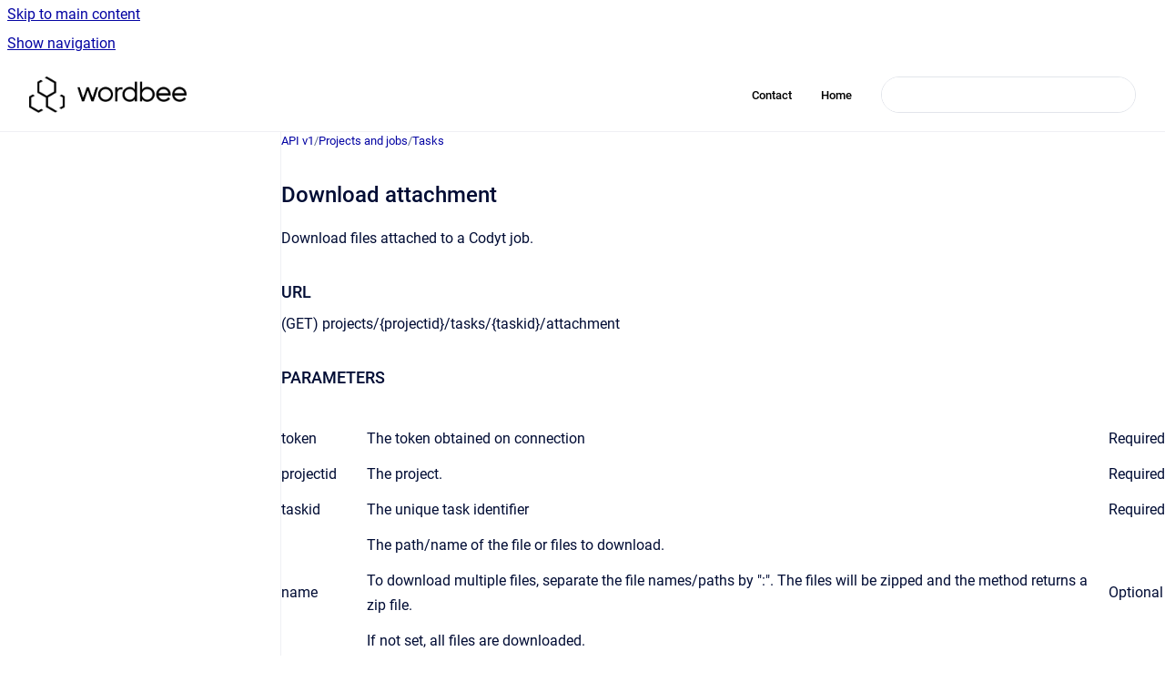

--- FILE ---
content_type: text/html
request_url: https://help.wordbee.com/api1/download-attachment
body_size: 5801
content:
<!doctype html>
            
        
    
        
<html class="no-js" lang="en" data-vp-page-id="523225" data-vp-page-template="article">
    
    
    
<head>
    <!--CDP_HEAD_START-->
        <!--CDP_HEAD_END-->
    <meta charset="utf-8">
    <meta http-equiv="x-ua-compatible" content="ie=edge">
    <meta name="viewport" content="width=device-width, initial-scale=1">
    <meta name="repository-base-url" content="../api1">
                <meta name="source-last-modified" content="2017-04-21T13:11Z">
    
    <meta name="Help Center Version"
          content="1.4">
    
        
    <link rel="icon" href="https://help.wordbee.com/__assets-a864eeff-8f6a-4c14-a25c-e1177f07b89c/image/WB_Icon_Black.png">
    <link rel="apple-touch-icon" href="https://help.wordbee.com/__assets-a864eeff-8f6a-4c14-a25c-e1177f07b89c/image/WB_Icon_Black.png">

            <link rel="canonical" href="https://help.wordbee.com/api1/download-attachment">
                                            <link rel="alternate" hreflang="en" href="https://help.wordbee.com/api1/download-attachment">

                                    <link rel="alternate" hreflang="x-default" href="https://help.wordbee.com/api1/download-attachment">
                                        
    


<!-- HelpCenter config -->


                                                                                                                                                                                                                                                                                                                                                                                                                                                                                                                                                                                                                                                                                                                                                                                                                                                                                                                                            
    
                                                                

    <!-- Primary Meta Tags -->
    <meta name="title" content="Download attachment">
            <meta name="description" content="Download files attached to a Codyt job. URL (GET) projects/{projectid}/tasks/{taskid}/attachment PARAMETERS token The token obtained on connection ...">
    <meta property="og:description" content="Download files attached to a Codyt job. URL (GET) projects/{projectid}/tasks/{taskid}/attachment PARAMETERS token The token obtained on connection ...">
    <meta property="twitter:description" content="Download files attached to a Codyt job. URL (GET) projects/{projectid}/tasks/{taskid}/attachment PARAMETERS token The token obtained on connection ...">

        
    
    <!-- Open Graph / Facebook -->
    <meta property="og:type" content="website">
    <meta property="og:url" content="https://help.wordbee.com/api1/download-attachment">
    <meta property="og:title" content="Download attachment">
    <meta property="og:image" content="https://help.wordbee.com/__assets-a864eeff-8f6a-4c14-a25c-e1177f07b89c/image/WB%20Logo%20Black%20862x199.png">


    <!-- Twitter -->
    <meta property="twitter:card" content="summary_large_image">
    <meta property="twitter:title" content="Download attachment">
    <meta property="twitter:image" content="https://help.wordbee.com/__assets-a864eeff-8f6a-4c14-a25c-e1177f07b89c/image/WB%20Logo%20Black%20862x199.png">

    
    <script>
        var hasCookieNotice = false;
        var usesCookieOptInStrategy = true;
        var cookieRelatedFeatures = [];

        function isSitePreview() {
            var previewStagingUrlMatcher = /\/~preview-([a-f0-9]{8}-[a-f0-9]{4}-[a-f0-9]{4}-[a-f0-9]{4}-[a-f0-9]{12})\//;
            return previewStagingUrlMatcher.test(window.location.href);
        }

        function hasSiteViewerGivenConsentForTracking() {
            try {
                return window.localStorage.getItem('shc-cookies') === 'enabled';
            } catch (e) {
                return false;
            }
        }

        function hasSiteViewerRefusedConsentForTracking() {
            try {
                return window.localStorage.getItem('shc-cookies') === 'disabled';
            } catch (e) {
                return false;
            }
        }

        function areCookiesEnabled() {
                        if (!hasCookieNotice) {
                return true;
            }

                        if (usesCookieOptInStrategy) {
                                if (hasSiteViewerGivenConsentForTracking()) {
                    return true;
                }
            } else {
                                if (!hasSiteViewerRefusedConsentForTracking()) {
                    return true;
                }
            }

            return false;
        }

        var registerCookieRelatedFeature = function (featureFunction) {

                                                
            if (typeof featureFunction === 'function') {
                cookieRelatedFeatures.push(featureFunction);
            }
        }

        var initializeCookieRelatedFeatures = function () {

                                    
            if (!areCookiesEnabled()) {
                return;
            }
            window.scrollHelpCenter.areCookiesEnabled = true;
            for (const cookieRelatedFeature of cookieRelatedFeatures) {
                try {
                    cookieRelatedFeature();
                } catch (e) {
                    console.error(e);
                }
            }
        }

        
        window.scrollHelpCenter = {
            collection: JSON.parse('{\"members\":[{\"name\":\"Wordbee Translator\",\"prefix\":\"wbt\"},{\"name\":\"Beebox\",\"prefix\":\"beebox\"},{\"name\":\"API v1\",\"prefix\":\"api1\"},{\"name\":\"API v2\",\"prefix\":\"api2\"},{\"name\":\"Wordbee Link\",\"prefix\":\"Link\"}],\"currentContentSource\":{\"name\":\"API v1\",\"prefix\":\"api1\"}}'),
            source: {
                confluenceBaseUrl: 'https://wordbee.atlassian.net/wiki',
                confluencePageId: '523225',
                confluenceSpaceKey: 'SystemAPI',
            },
            contentSourceKey: 'SPACE:SystemAPI',
            siteKey: '7a9314a7-cea6-415b-94ee-660b4a62ae1a',
            customJsSrc: null,
            isSitePreview: isSitePreview(),
            areCookiesEnabled: areCookiesEnabled(),
            excludePageLabel: 'scroll-help-center-exclude-page',
            hasCookieNotice: hasCookieNotice,
            usesCookieOptInStrategy: usesCookieOptInStrategy,
            registerCookieRelatedFeature: registerCookieRelatedFeature,
            initializeCookieRelatedFeatures: initializeCookieRelatedFeatures,
            isPortal: false,
            isSearch: false,
            isError: false,
            isOverview: false,
            viewportLink: '../?l=en',
            relSiteRootPath: '../',
            siteInstanceId: 'a864eeff-8f6a-4c14-a25c-e1177f07b89c',
            theme: {
                root: {
                    absoluteLink: '../?l=en'
                },
                header: {
                    displaySpaceName: false,
                    links: JSON.parse('[{\"url\":\"https:\/\/www.wordbee.com\/contact\",\"text\":\"Contact\"},{\"url\":\"https:\/\/help.wordbee.com\",\"text\":\"Home\"}]'),
                    logo: {
                        url: '../__assets-a864eeff-8f6a-4c14-a25c-e1177f07b89c/image/WB%20Logo%20Black%20862x199.png',
                        alt: 'Wordbee'
                    },
                },
                cookieNotice: {
                    display: false,
                    headingText: 'Cookie Notice',
                    descriptionText: 'Please read our privacy statement.',
                    link: {
                        url: '',
                        text: ''
                    }
                }
            },
            integrations: {
                jiraServiceDesk: {
                    key: ''
                },
                intercom: {
                    appId: ''
                },
                zendesk: {
                    url: ''
                },
                aiSearch: {
                    enabled: false
                }
            },
            repository: {
                link: '../api1',
                name: 'API v1'
            },
            versionLinksForPage: JSON.parse('null'),
            variantLinksForPage: JSON.parse('null'),
            languageLinksForPage: JSON.parse('[{\"displayName\":\"English\",\"code\":\"en\",\"toLanguageLink\":\"..\/api1\/download-attachment\",\"fallback\":false}]'),
            defaultLanguageCode: 'en'        };
    </script>

    
            
    

    
        
    <link rel="stylesheet" href="../__theme/css/app--9d49c7a6f16d6f27f169.css">

    
            <link rel="stylesheet"
              id="theme-asset-custom-css"
              href="../__assets-a864eeff-8f6a-4c14-a25c-e1177f07b89c/css/custom.css">
    
    
<style>
            :root {
                        --_vpt-INTERNAL-footer-background: #ffffff;
        --_vpt-INTERNAL-footer-foreground: #000000;
        --_vpt-INTERNAL-header-background: #ffffff;
        --_vpt-INTERNAL-header-foreground: #000000;

        /* @deprecated */
        --vp-portal-banner-background-image: url('../../__assets-a864eeff-8f6a-4c14-a25c-e1177f07b89c/image/Untitled%20design%20(10).png');
        /* @deprecated */
        --vp-portal-banner-text-color: #000000;
        /* @deprecated */
        --vp-space-banner-background-image: url('../../__assets-a864eeff-8f6a-4c14-a25c-e1177f07b89c/image/Untitled%20design%20(9).png');
        /* @deprecated */
        --vp-space-banner-text-color: #000000;
    }
</style>

    <title>Download attachment</title>

        </head>
    <!-- pageid attribute is deprecated - please use data-vp-page-id on html element instead -->
    <body pageid="523225" class="flex flex-col min-h-screen">
                    <div id="vp-js-cookies__notice"></div>
            <vp-a11y-skip-controller>
                <a class="vp-a11y-skip-trigger" href="#content">
                    <i18n-message i18nkey="navigation.skip.to.main.label">
                        Skip to main content
                    </i18n-message>
                </a>
            </vp-a11y-skip-controller>
            <button type="button" class="vp-a11y-skip-trigger vp-js-a11y-navigation-toggle">
                <i18n-message i18nkey="navigation.open.label">
                    Show navigation
                </i18n-message>
            </button>
        
        

<header data-vp-component="header" class="header hc-header-background-color">
    <div class="header__navigation relative">
        <div class="hc-header-background-color relative z-10" id="site-navigation">
            <div class="top-bar header__navigation--large vp-container hc-header-background-color hc-header-font-color">
                <div class="top-bar-left">
                    <ul class="flex flex-wrap flex-row gap-4 items-center relative m-0 p-0 list-none hc-header-background-color">
                        <li class="leading-none align-self-center header__navigation--logo">
                            <vp-localized-link>
                                <a href="../?l=en">
                                    <img src="../__assets-a864eeff-8f6a-4c14-a25c-e1177f07b89c/image/WB%20Logo%20Black%20862x199.png" alt="">
                                    <i18n-message class="sr-only" i18nKey="header.home.label">
                                        Go to homepage
                                    </i18n-message>
                                </a>
                            </vp-localized-link>
                        </li>
                                            </ul>
                </div>
                <div class="top-bar-right no-print">
                    <div class="header__navigation--large__menu hc-header-background-color">
                        <ul class="flex flex-row m-0 p-0 list-none render-links">
                            
    <li class="order-6 lg:order-2 render-links--link
                              render-links--link--border">
        <a href="https://www.wordbee.com/contact"
           class="block px-4 py-3 hc-header-font-color"
           rel="noopener">
            Contact
        </a>
    </li>
        <li class="order-6 lg:order-2 render-links--link
                              ">
        <a href="https://help.wordbee.com"
           class="block px-4 py-3 hc-header-font-color"
           rel="noopener">
            Home
        </a>
    </li>
                            </ul>
                                                                            <div class="my-auto list-none ml-4">
                                    

        
        
    
    <div
        data-vp-id="search-bar-placeholder"
        data-vp-component="search-bar"
        data-vp-variant=""
        class="vp-search-bar "
        aria-hidden="true"
    >
        <form
            action="/search.html"
            method="GET"
            class="vp-search-bar__input-container"
        >
            <div
                data-vp-component="search-input"
                data-vp-variant="border"
                class="vp-search-input vp-search-input--border"
            >
                <input
                    type="search"
                    autocomplete="off"
                    value=""
                    class="vp-search-input__input"
                    style="margin-right: 0;"
                >
            </div>
        </form>
    </div>

    
    <script data-vp-id="search-bar-config" type="application/json">
        {
            "hasContentSourceFilter": false,
            "hasQuickSearch": true,
            "variant": ""
        }
    </script>
                            </div>
                                            </div>

                    <button type="button" class="vp-js-header-search-toggle vp-button header__navigation--button hc-header-font-color">
                        <svg
                            data-vp-id="header-search-toggle-icon"
                            data-vp-component="icon"
                            xmlns="http://www.w3.org/2000/svg"
                            width="20"
                            height="20"
                            viewBox="0 0 20 20"
                            fill="none"
                            aria-hidden="true"
                        >
                            <path d="M8.99452 14.5C10.5121 14.5 11.809 13.9669 12.8854 12.9007C13.9618 11.8345 14.5 10.5361 14.5 9.00548C14.5 7.48794 13.9631 6.19097 12.8893 5.11458C11.8155 4.03819 10.519 3.5 9 3.5C7.46786 3.5 6.16816 4.0369 5.1009 5.11071C4.03363 6.18453 3.5 7.48096 3.5 9C3.5 10.5321 4.0331 11.8318 5.09929 12.8991C6.1655 13.9664 7.46391 14.5 8.99452 14.5ZM9 16C8.02913 16 7.11974 15.816 6.27185 15.4479C5.42395 15.0799 4.68056 14.5799 4.04167 13.9479C3.40278 13.316 2.90278 12.576 2.54167 11.728C2.18056 10.88 2 9.97053 2 8.99956C2 8.04152 2.18403 7.13542 2.55208 6.28125C2.92014 5.42708 3.41864 4.68387 4.04758 4.0516C4.67653 3.41935 5.41569 2.91935 6.26508 2.5516C7.11449 2.18387 8.02548 2 8.99806 2C9.95769 2 10.8646 2.18403 11.7188 2.55208C12.5729 2.92014 13.316 3.42014 13.9479 4.05208C14.5799 4.68403 15.0799 5.42612 15.4479 6.27835C15.816 7.13058 16 8.0381 16 9.00094C16 9.83365 15.8615 10.6213 15.5846 11.3638C15.3078 12.1062 14.9254 12.7836 14.4375 13.3958L18 16.9583L16.9375 18L13.375 14.4583C12.7668 14.9459 12.0939 15.3247 11.3564 15.5948C10.6188 15.8649 9.83333 16 9 16Z" fill="currentColor"></path>
                        </svg>
                        <i18n-message class="sr-only" i18nKey="search.form.show.label"></i18n-message>
                    </button>
                </div>
            </div>
        </div>
    </div>
</header>

        <div class="flex flex-col flex-grow hc-main-wrapper">
                            


<div class="vp-article vp-container article">
    <div class="vp-article__aside-left no-print">
        <div id="vp-js-desktop__navigation" class="vp-article__aside-left__inner"></div>
    </div>

    <main id="article-content" class="vp-article__content-panel">
                    
    <i18n-message i18nkey="breadcrumb.label" attribute="aria-label" class="vp-breadcrumbs__wrapper">
        <nav class="vp-breadcrumbs" aria-label="Breadcrumb" role="navigation">
            <div class="breadcrumbs-wrapper">
                <ol class="breadcrumbs breadcrumbs--fit-content">
                                            <li>
                                                            <a href="../api1/" rel="prev">API v1</a>
                                                                                        <span aria-hidden="true">/</span>
                                                    </li>
                                            <li>
                                                            <a href="../api1/projects-and-jobs" rel="prev" class="js-breadcrumbs-truncate">Projects and jobs</a>
                                                                                        <span aria-hidden="true">/</span>
                                                    </li>
                                            <li>
                                                            <a href="../api1/tasks" rel="prev" class="js-breadcrumbs-truncate">Tasks</a>
                                                                                </li>
                                    </ol>
            </div>
        </nav>
    </i18n-message>
                        <div id="content" class="vp-a11y-skip-target" tabindex="-1"></div>
                <div id="article-inner-content" class="vp-article__wrapper" tabindex="-1">
            <header class="article-header">
                <!-- CSS class article__heading is deprecated and will be removed in the future -->
                <h1 class="vp-article__heading article__heading"><span>Download attachment</span></h1>
            </header>

            <section id="main-content" class="vp-article__content wiki-content article__content">
                    <p>Download files attached to a Codyt job.</p><h3 id="Downloadattachment-URL">URL</h3><p>(GET) projects/{projectid}/tasks/{taskid}/attachment</p><h3 id="Downloadattachment-PARAMETERS">PARAMETERS</h3><div class="table-wrap" data-layout="default"><table class="confluenceTable"><tbody><tr><td colspan="1" rowspan="1" class="confluenceTd"><p>token</p></td><td colspan="1" rowspan="1" class="confluenceTd"><p>The token obtained on connection</p></td><td colspan="1" rowspan="1" class="confluenceTd"><p>Required</p></td></tr><tr><td colspan="1" rowspan="1" class="confluenceTd"><p>projectid</p></td><td colspan="1" rowspan="1" class="confluenceTd"><p>The project.</p></td><td colspan="1" rowspan="1" class="confluenceTd"><p>Required</p></td></tr><tr><td colspan="1" rowspan="1" class="confluenceTd"><p>taskid</p></td><td colspan="1" rowspan="1" class="confluenceTd"><p>The unique task identifier</p></td><td colspan="1" rowspan="1" class="confluenceTd"><p>Required</p></td></tr><tr><td colspan="1" rowspan="1" class="confluenceTd"><p>name</p></td><td colspan="1" rowspan="1" class="confluenceTd"><p>The path/name of the file or files to download.</p><p>To download multiple files, separate the file names/paths by ":". The files will be zipped and the method returns a zip file.</p><p>If not set, all files are downloaded.</p></td><td colspan="1" rowspan="1" class="confluenceTd"><p>Optional</p></td></tr><tr><td colspan="1" rowspan="1" class="confluenceTd"><p>ontranslation</p></td><td colspan="1" rowspan="1" class="confluenceTd"><p>If true, attachments on the translated file are downloaded.</p><p>If false, attachments on the source file are downloaded.</p><p>By default the value is false.</p></td><td colspan="1" rowspan="1" class="confluenceTd"><p>Optional</p></td></tr><tr><td colspan="1" rowspan="1" class="confluenceTd"><p>zip</p></td><td colspan="1" rowspan="1" class="confluenceTd"><p>If set to "true", the downloaded file will be zipped. If omitted, the file is not zipped.</p><p>If there is more then one file, the files are automatically zipped.</p></td><td colspan="1" rowspan="1" class="confluenceTd"><p>Optional</p></td></tr></tbody></table></div><p>&nbsp;</p><h3 id="Downloadattachment-RESULTS">RESULTS</h3><p>Returns stream of bytes</p><p><br clear="none"><br clear="none"><br clear="none"><br clear="none"></p>

        
<div class="table-overlay full reveal article__content" data-vp-id="js-table-overlay">
    <i18n-message i18nkey="modal.cta.close.label" attribute="title">
        <button class="close-button table-overlay__close"
                data-close
                title="Close modal"
                type="button">
            <span aria-hidden="true">&times;</span>
        </button>
    </i18n-message>
    <div class="table-overlay__content"></div>
</div>

                            </section>

                    </div>
    </main>
</div>
                    </div>

        
    
<footer data-vp-component="footer" class="footer hc-footer-background-color">
    <div class="grid lg:flex footer--alignment hc-footer-font-color vp-container">
                    <div class="flex hc-footer-font-color">
                <img src="../__assets-a864eeff-8f6a-4c14-a25c-e1177f07b89c/image/One%20Transparent%20Pixel.png" class="footer__logo" alt="">
            </div>
                <div class="grid">
            <div class="footer__links">
                                    <a
                        href="https://wordbee.com/legal"
                        class="hc-footer-font-color"
                        rel="noopener"
                    >
                        Legal Notice
                    </a>
                    <span class="footer__links--separator">/</span>                                    <a
                        href="https://www.wordbee.com"
                        class="hc-footer-font-color"
                        rel="noopener"
                    >
                        Wordbee
                    </a>
                    <span class="footer__links--separator">/</span>                                    <a
                        href="https://linktr.ee/Wordbee"
                        class="hc-footer-font-color"
                        rel="noopener"
                    >
                        Follow Us
                    </a>
                                                </div>
                <ul class="footer__attribution-line--copyright hc-footer-font-color">
                    <li>
                    <i18n-message i18nkey="footer.copyright.label" options='{ "date": "2025", "by": "Wordbee SARL 2025" }'>
                        Copyright &copy; 2025 Wordbee SARL 2025
                    </i18n-message>
                    </li>
                    <li>
                        <span aria-hidden="true">&bull;</span>
                        <i18n-message i18nkey="footer.poweredBy.label">Powered by</i18n-message>
                        &#32;
                        <a
                            href="https://www.k15t.com/go/scroll-viewport-cloud-help-center"
                            rel="noopener nofollow"
                        >
                            Scroll Viewport
                        </a>
                        &#32;
                        &#38;
                        &#32;
                        <a
                            href="https://www.atlassian.com/software/confluence"
                            rel="noopener nofollow"
                        >
                            Atlassian Confluence
                        </a>
                    </li>
                    <li id="vp-js-cookies__reset-link"></li>
                </ul>
                    </div>
    </div>
</footer>

        
    
    
        
        
            
    
                
                
                
        
        <div id="vp-js-mobile__navigation"></div>

                            <div class="vp-error-log">
                <div class="vp-error-log__backdrop"></div>
                <div class="vp-error-log__modal">
                    <div class="vp-error-log__header">
                        <i18n-message i18nkey="preview.errorLog.header.label" ns="common">
                            JavaScript errors detected
                        </i18n-message>
                    </div>
                    <div class="vp-error-log__content">
                        <p>
                            <i18n-message i18nkey="preview.errorLog.content.0" ns="common">
                                Please note, these errors can depend on your browser setup.
                            </i18n-message>
                        </p>
                        <ul data-error-log-list>
                            <template class="vp-error-log__item--template">
                                <li></li>
                            </template>
                        </ul>
                        <p>
                            <i18n-message i18nkey="preview.errorLog.content.1" ns="common">
                                If this problem persists, please contact our support.
                            </i18n-message>
                        </p>
                    </div>
                    <div class="vp-error-log__footer">
                        <a class="vp-button vp-button--primary" href="https://k15t.jira.com/servicedesk/customer/portal/3" rel="noopener">
                            <i18n-message i18nkey="preview.errorLog.cta.support.label" ns="common">
                                Contact Support
                            </i18n-message>
                        </a>
                        <a class="vp-button vp-button--secondary" id="error-log-close-button" tabindex="0">
                            <i18n-message i18nkey="preview.errorLog.cta.close.label" ns="common">
                                Close
                            </i18n-message>
                        </a>
                    </div>
                </div>
            </div>
        
        <script>
            (function() {
                // set the inapphelp attributes as early as possible to avoid flashing content that should be hidden
                const searchParams = new URL(location.href).searchParams;

                if (searchParams.get('inAppHelp') === 'true') {
                    const inAppHelpClasses = ['vp-in-app-help'];

                    if (searchParams.get('title') === 'false') {
                        inAppHelpClasses.push('vp-in-app-help--no-title');
                    }

                    document.body.classList.add(...inAppHelpClasses);
                }
            }());
        </script>

        <script>
            if(!false) {
                window.scrollHelpCenter.initializeCookieRelatedFeatures();
            }
        </script>

        <script src="../__theme/js/app--e097f5305d0a99a7c40c.js"></script>
    </body>
</html>
